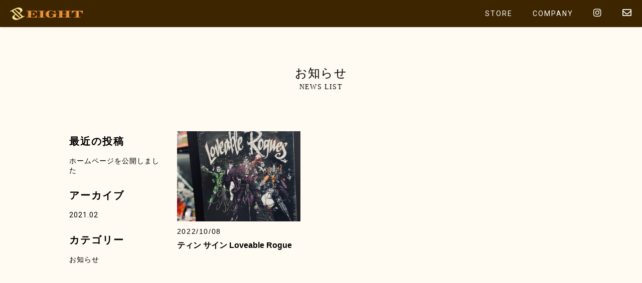

--- FILE ---
content_type: text/html; charset=UTF-8
request_url: https://eight-gr.com/americancat/bat-man/
body_size: 7161
content:
<!DOCTYPE html>
<html lang="ja">
<head>

<meta charset="utf-8">
<meta name="viewport" content="width=device-width, initial-scale=1">
<meta name="format-detection" content="telephone=no" />
<meta name="author" content="ap_web_ktr" />
<meta http-equiv="Content-Type" content="text/html; charset=UTF-8" />
<meta http-equiv="Content-Script-Type" content="text/javascript" />
<meta http-equiv="Content-Style-Type" content="text/css" />
<meta http-equiv="imagetoolbar" content="no" />
<meta name="google-site-verification" content="4pDasIH-wGePLnJTI7FVZKcboUeVdQe8BJHMz3kanGw" />
<!--favicon-->
<link rel="shortcut icon" href="https://eight-gr.com/cms/wp-content/themes/eight/assets/img/favicon.ico">
<link rel="canonical" href="https://eight-gr.com/" />

		<!-- All in One SEO 4.0.18 -->
		<title>BAT MAN - EIGHT | アパレル・雑貨・自動車用品からモバイル関連まで幅広いサービスを提供</title>
		<link rel="canonical" href="https://eight-gr.com/americancat/bat-man/" />

		<!-- Global site tag (gtag.js) - Google Analytics -->
<script async src="https://www.googletagmanager.com/gtag/js?id=G-XBK75KGMR5"></script>
<script>
  window.dataLayer = window.dataLayer || [];
  function gtag(){dataLayer.push(arguments);}
  gtag('js', new Date());

  gtag('config', 'G-XBK75KGMR5');
</script>
		<script type="application/ld+json" class="aioseo-schema">
			{"@context":"https:\/\/schema.org","@graph":[{"@type":"WebSite","@id":"https:\/\/eight-gr.com\/#website","url":"https:\/\/eight-gr.com\/","name":"EIGHT | \u30a2\u30d1\u30ec\u30eb\u30fb\u96d1\u8ca8\u30fb\u81ea\u52d5\u8eca\u7528\u54c1\u304b\u3089\u30e2\u30d0\u30a4\u30eb\u95a2\u9023\u307e\u3067\u5e45\u5e83\u3044\u30b5\u30fc\u30d3\u30b9\u3092\u63d0\u4f9b","description":"\u30b9\u30c8\u30ea\u30fc\u30c8\u7cfb\u30d5\u30a1\u30c3\u30b7\u30e7\u30f3\u30d6\u30e9\u30f3\u30c9\u306a\u3069\u3092\u4e2d\u5fc3\u306b\u3001\u666e\u6bb5\u4f7f\u3044\u3067\u304d\u308b\u30ab\u30c3\u30b3\u3044\u3044\u30a6\u30a8\u30a2\u3084\u30b0\u30c3\u30ba\u304c\u5145\u5b9f\uff01 \u304a\u6c17\u306b\u5165\u308a\u306e\uff11\u7740\u3092\u307e\u3068\u3063\u3066\u304a\u3057\u3083\u308c\u3092\u697d\u3057\u3082\u3046\u3002\u30e1\u30f3\u30ba\u3001\u30ec\u30c7\u30a3\u30fc\u30b9\u3001\u30ad\u30c3\u30ba\u3068\u30e9\u30a4\u30f3\u30ca\u30c3\u30d7\u3082\u8c4a\u5bcc\u3067\u3059\u3002","publisher":{"@id":"https:\/\/eight-gr.com\/#organization"}},{"@type":"Organization","@id":"https:\/\/eight-gr.com\/#organization","name":"EIGHT | \u30a2\u30d1\u30ec\u30eb\u30fb\u96d1\u8ca8\u30fb\u81ea\u52d5\u8eca\u7528\u54c1\u304b\u3089\u30e2\u30d0\u30a4\u30eb\u95a2\u9023\u307e\u3067\u5e45\u5e83\u3044\u30b5\u30fc\u30d3\u30b9\u3092\u63d0\u4f9b","url":"https:\/\/eight-gr.com\/","logo":{"@type":"ImageObject","@id":"https:\/\/eight-gr.com\/#organizationLogo","url":"https:\/\/eight-gr.com\/cms\/wp-content\/uploads\/2021\/02\/logo_01.png","width":"400","height":"69"},"image":{"@id":"https:\/\/eight-gr.com\/#organizationLogo"},"sameAs":["https:\/\/www.instagram.com\/eight0265\/"]},{"@type":"BreadcrumbList","@id":"https:\/\/eight-gr.com\/americancat\/bat-man\/#breadcrumblist","itemListElement":[{"@type":"ListItem","@id":"https:\/\/eight-gr.com\/#listItem","position":"1","item":{"@id":"https:\/\/eight-gr.com\/#item","name":"\u30db\u30fc\u30e0","description":"\u30b9\u30c8\u30ea\u30fc\u30c8\u7cfb\u30d5\u30a1\u30c3\u30b7\u30e7\u30f3\u30d6\u30e9\u30f3\u30c9\u306a\u3069\u3092\u4e2d\u5fc3\u306b\u3001\u666e\u6bb5\u4f7f\u3044\u3067\u304d\u308b\u30ab\u30c3\u30b3\u3044\u3044\u30a6\u30a8\u30a2\u3084\u30b0\u30c3\u30ba\u304c\u5145\u5b9f\uff01 \u304a\u6c17\u306b\u5165\u308a\u306e\uff11\u7740\u3092\u307e\u3068\u3063\u3066\u304a\u3057\u3083\u308c\u3092\u697d\u3057\u3082\u3046\u3002\u30e1\u30f3\u30ba\u3001\u30ec\u30c7\u30a3\u30fc\u30b9\u3001\u30ad\u30c3\u30ba\u3068\u30e9\u30a4\u30f3\u30ca\u30c3\u30d7\u3082\u8c4a\u5bcc\u3067\u3059\u3002","url":"https:\/\/eight-gr.com\/"},"nextItem":"https:\/\/eight-gr.com\/americancat\/bat-man\/#listItem"},{"@type":"ListItem","@id":"https:\/\/eight-gr.com\/americancat\/bat-man\/#listItem","position":"2","item":{"@id":"https:\/\/eight-gr.com\/americancat\/bat-man\/#item","name":"BAT MAN","url":"https:\/\/eight-gr.com\/americancat\/bat-man\/"},"previousItem":"https:\/\/eight-gr.com\/#listItem"}]},{"@type":"CollectionPage","@id":"https:\/\/eight-gr.com\/americancat\/bat-man\/#collectionpage","url":"https:\/\/eight-gr.com\/americancat\/bat-man\/","name":"BAT MAN - EIGHT | \u30a2\u30d1\u30ec\u30eb\u30fb\u96d1\u8ca8\u30fb\u81ea\u52d5\u8eca\u7528\u54c1\u304b\u3089\u30e2\u30d0\u30a4\u30eb\u95a2\u9023\u307e\u3067\u5e45\u5e83\u3044\u30b5\u30fc\u30d3\u30b9\u3092\u63d0\u4f9b","inLanguage":"ja","isPartOf":{"@id":"https:\/\/eight-gr.com\/#website"},"breadcrumb":{"@id":"https:\/\/eight-gr.com\/americancat\/bat-man\/#breadcrumblist"}}]}
		</script>
		<!-- All in One SEO -->

<link rel='dns-prefetch' href='//cdnjs.cloudflare.com' />
<link rel='dns-prefetch' href='//use.fontawesome.com' />
<link rel='dns-prefetch' href='//fonts.googleapis.com' />
		<!-- This site uses the Google Analytics by MonsterInsights plugin v7.16.2 - Using Analytics tracking - https://www.monsterinsights.com/ -->
		<!-- Note: MonsterInsights is not currently configured on this site. The site owner needs to authenticate with Google Analytics in the MonsterInsights settings panel. -->
					<!-- No UA code set -->
				<!-- / Google Analytics by MonsterInsights -->
		<style id='wp-img-auto-sizes-contain-inline-css' type='text/css'>
img:is([sizes=auto i],[sizes^="auto," i]){contain-intrinsic-size:3000px 1500px}
/*# sourceURL=wp-img-auto-sizes-contain-inline-css */
</style>
<style id='wp-emoji-styles-inline-css' type='text/css'>

	img.wp-smiley, img.emoji {
		display: inline !important;
		border: none !important;
		box-shadow: none !important;
		height: 1em !important;
		width: 1em !important;
		margin: 0 0.07em !important;
		vertical-align: -0.1em !important;
		background: none !important;
		padding: 0 !important;
	}
/*# sourceURL=wp-emoji-styles-inline-css */
</style>
<style id='wp-block-library-inline-css' type='text/css'>
:root{--wp-block-synced-color:#7a00df;--wp-block-synced-color--rgb:122,0,223;--wp-bound-block-color:var(--wp-block-synced-color);--wp-editor-canvas-background:#ddd;--wp-admin-theme-color:#007cba;--wp-admin-theme-color--rgb:0,124,186;--wp-admin-theme-color-darker-10:#006ba1;--wp-admin-theme-color-darker-10--rgb:0,107,160.5;--wp-admin-theme-color-darker-20:#005a87;--wp-admin-theme-color-darker-20--rgb:0,90,135;--wp-admin-border-width-focus:2px}@media (min-resolution:192dpi){:root{--wp-admin-border-width-focus:1.5px}}.wp-element-button{cursor:pointer}:root .has-very-light-gray-background-color{background-color:#eee}:root .has-very-dark-gray-background-color{background-color:#313131}:root .has-very-light-gray-color{color:#eee}:root .has-very-dark-gray-color{color:#313131}:root .has-vivid-green-cyan-to-vivid-cyan-blue-gradient-background{background:linear-gradient(135deg,#00d084,#0693e3)}:root .has-purple-crush-gradient-background{background:linear-gradient(135deg,#34e2e4,#4721fb 50%,#ab1dfe)}:root .has-hazy-dawn-gradient-background{background:linear-gradient(135deg,#faaca8,#dad0ec)}:root .has-subdued-olive-gradient-background{background:linear-gradient(135deg,#fafae1,#67a671)}:root .has-atomic-cream-gradient-background{background:linear-gradient(135deg,#fdd79a,#004a59)}:root .has-nightshade-gradient-background{background:linear-gradient(135deg,#330968,#31cdcf)}:root .has-midnight-gradient-background{background:linear-gradient(135deg,#020381,#2874fc)}:root{--wp--preset--font-size--normal:16px;--wp--preset--font-size--huge:42px}.has-regular-font-size{font-size:1em}.has-larger-font-size{font-size:2.625em}.has-normal-font-size{font-size:var(--wp--preset--font-size--normal)}.has-huge-font-size{font-size:var(--wp--preset--font-size--huge)}.has-text-align-center{text-align:center}.has-text-align-left{text-align:left}.has-text-align-right{text-align:right}.has-fit-text{white-space:nowrap!important}#end-resizable-editor-section{display:none}.aligncenter{clear:both}.items-justified-left{justify-content:flex-start}.items-justified-center{justify-content:center}.items-justified-right{justify-content:flex-end}.items-justified-space-between{justify-content:space-between}.screen-reader-text{border:0;clip-path:inset(50%);height:1px;margin:-1px;overflow:hidden;padding:0;position:absolute;width:1px;word-wrap:normal!important}.screen-reader-text:focus{background-color:#ddd;clip-path:none;color:#444;display:block;font-size:1em;height:auto;left:5px;line-height:normal;padding:15px 23px 14px;text-decoration:none;top:5px;width:auto;z-index:100000}html :where(.has-border-color){border-style:solid}html :where([style*=border-top-color]){border-top-style:solid}html :where([style*=border-right-color]){border-right-style:solid}html :where([style*=border-bottom-color]){border-bottom-style:solid}html :where([style*=border-left-color]){border-left-style:solid}html :where([style*=border-width]){border-style:solid}html :where([style*=border-top-width]){border-top-style:solid}html :where([style*=border-right-width]){border-right-style:solid}html :where([style*=border-bottom-width]){border-bottom-style:solid}html :where([style*=border-left-width]){border-left-style:solid}html :where(img[class*=wp-image-]){height:auto;max-width:100%}:where(figure){margin:0 0 1em}html :where(.is-position-sticky){--wp-admin--admin-bar--position-offset:var(--wp-admin--admin-bar--height,0px)}@media screen and (max-width:600px){html :where(.is-position-sticky){--wp-admin--admin-bar--position-offset:0px}}
/*wp_block_styles_on_demand_placeholder:697253be4df43*/
/*# sourceURL=wp-block-library-inline-css */
</style>
<style id='classic-theme-styles-inline-css' type='text/css'>
/*! This file is auto-generated */
.wp-block-button__link{color:#fff;background-color:#32373c;border-radius:9999px;box-shadow:none;text-decoration:none;padding:calc(.667em + 2px) calc(1.333em + 2px);font-size:1.125em}.wp-block-file__button{background:#32373c;color:#fff;text-decoration:none}
/*# sourceURL=/wp-includes/css/classic-themes.min.css */
</style>
<link rel='stylesheet' id='monsterinsights-popular-posts-style-css' href='https://eight-gr.com/cms/wp-content/plugins/google-analytics-for-wordpress/assets/css/frontend.min.css?ver=7.16.2' type='text/css' media='all' />
<link rel='stylesheet' id='style-css' href='https://eight-gr.com/cms/wp-content/themes/eight/style.css?ver=6.9' type='text/css' media='all' />
<link rel='stylesheet' id='reset-css' href='https://eight-gr.com/cms/wp-content/themes/eight/assets/css/reset.css?ver=6.9' type='text/css' media='all' />
<link rel='stylesheet' id='style02-css' href='https://eight-gr.com/cms/wp-content/themes/eight/assets/css/style.css?ver=6.9' type='text/css' media='all' />
<link rel='stylesheet' id='slick-css' href='https://eight-gr.com/cms/wp-content/themes/eight/assets/css/slick.css?ver=6.9' type='text/css' media='all' />
<link rel='stylesheet' id='slick_theme-css' href='https://eight-gr.com/cms/wp-content/themes/eight/assets/css/slick-theme.css?ver=6.9' type='text/css' media='all' />
<link rel='stylesheet' id='fontawesome-css' href='https://use.fontawesome.com/releases/v5.5.0/css/all.css?ver=6.9' type='text/css' media='all' />
<link rel='stylesheet' id='googlefont1-css' href='https://fonts.googleapis.com/css2?family=Roboto&#038;display=swap&#038;ver=6.9' type='text/css' media='all' />
<link rel='stylesheet' id='googlefont2-css' href='https://fonts.googleapis.com/css2?family=Brygada+1918%3Awght%40500%3B700&#038;display=swap&#038;ver=6.9' type='text/css' media='all' />
<link rel='stylesheet' id='lightbox-css' href='https://cdnjs.cloudflare.com/ajax/libs/lightbox2/2.7.1/css/lightbox.css?ver=6.9' type='text/css' media='all' />
<script type="text/javascript" src="https://eight-gr.com/cms/wp-includes/js/jquery/jquery.min.js?ver=3.7.1" id="jquery-core-js"></script>
<script type="text/javascript" src="https://eight-gr.com/cms/wp-includes/js/jquery/jquery-migrate.min.js?ver=3.4.1" id="jquery-migrate-js"></script>
<script type="text/javascript" src="https://eight-gr.com/cms/wp-content/themes/eight/assets/js/script.js?ver=6.9" id="script-js"></script>
<script type="text/javascript" src="https://eight-gr.com/cms/wp-content/themes/eight/assets/js/slick.min.js?ver=6.9" id="slick-js"></script>
<script type="text/javascript" src="https://eight-gr.com/cms/wp-content/themes/eight/assets/js/lazysizes/lazysizes.min.js?ver=6.9" id="lazysizes-js"></script>
<script type="text/javascript" src="https://cdnjs.cloudflare.com/ajax/libs/lightbox2/2.7.1/js/lightbox.min.js?ver=6.9" id="lightbox-js"></script>
<link rel="https://api.w.org/" href="https://eight-gr.com/wp-json/" />	
</head>

	
<!--body+class-->	
<body class="archive tax-americanCat term-bat-man term-53 wp-theme-eight">
<header class="header">
    <nav class="gnav" class="fixed">
    <div class="gnav__logo">
    <h1><a href="https://eight-gr.com/"><img src="https://eight-gr.com/cms/wp-content/themes/eight/assets/img/logo_01.svg" alt="EIGHT"></a></h1>    
    </div>
      <ul class="gnav__list">
        <li class="gnav__list--item en menu__single "><a class="gnav-link">STORE</a>
          <ul class="menu__second-level">
            <li class="en">
            <a href="https://eight-gr.com/select-eight">SELECT&nbsp;SHOP&nbsp;EIGHT</a>
            </li>
			<li class="en">
            <a href="https://eight-gr.com/american-eight">AMERICAN&nbsp;SHOP&nbsp;EIGHT</a>
            </li>	
			<li class="en">
            <a href="https://eight-gr.com/liberty-walk">Liberty&nbsp;Walk</a>
            </li>	
            <li>
            <a href="https://eight-gr.com/jpic-mobile">モバイルステーション</a>
            </li>
            <li>
            <a href="https://eight-gr.com/iphone-support">アイサポ</a>
            </li>
			</ul>          
          </li>          
        <li class="gnav__list--item "><a class="gnav-link en" href="https://eight-gr.com/company">COMPANY</a></li>
		<li class="gnav__list--item en menu__single"><a class="gnav-link"><i class="fab fa-instagram"></i></a>
          <ul class="menu__second-level">
            <li class="en">
            <a class="gnav-link" href="https://www.instagram.com/eight0265/" target="_blank">SELECT</a>
            </li>
			<li class="en">
            <a class="gnav-link" href="https://www.instagram.com/american_shop_eight/" target="_blank">AMERICAN</a>
            </li>
              <li class="en">
            <a class="gnav-link" href="https://www.instagram.com/lbwk_nagano/" target="_blank">LIBERTY</a>
            </li>
			</ul>          
          </li>   
		  
        <li class="gnav__list--item"><a class="gnav-link" href="https://eight-gr.com/contact"><i class="far fa-envelope"></i></a></li>
      </ul>
   </nav>     
</header>

	
	<div class="page_contents">
<div class="inner news">
<div class="sec_head">
<h2 class="sec_head__title">お知らせ<br>
<span>NEWS LIST</span></h2>
</div>

<section class="news__cont1">
<div class="flex">	
<div class="f_item_20">
<div class="innerBox">
<!-- sidebar -->
<aside id="sidebar">
	
		<div class="sidebar__wrap en">
		<h4 class="sidebar__title">最近の投稿</h4>
		<ul>
											<li>
					<a href="https://eight-gr.com/%e3%83%86%e3%82%b9%e3%83%88%e6%8a%95%e7%a8%bf-6/">ホームページを公開しました</a>
									</li>
					</ul>

		</div><div class="sidebar__wrap en"><h4 class="sidebar__title">アーカイブ</h4>
			<ul>
					<li><a href='https://eight-gr.com/2021/02/'>2021.02</a></li>
			</ul>

			</div><div class="sidebar__wrap en"><h4 class="sidebar__title">カテゴリー</h4>
			<ul>
					<li class="cat-item cat-item-6"><a href="https://eight-gr.com/all/">お知らせ</a>
</li>
			</ul>

			</div></aside>
		
</div>
</div>
<div class="f_item_80">
<div class="innerBox">
<div class="flex">
<div class="f_item_33">
<div class="innerBox">
<div class="news__box">	
<div class="news__cont1--img">	
    	<a href="https://eight-gr.com/american/%e3%83%86%e3%82%a3%e3%83%b3-%e3%82%b5%e3%82%a4%e3%83%b3-loveable-rogue/">
    <img src="https://eight-gr.com/cms/wp-content/uploads/2022/10/写真-2022-09-24-12-36-17-600x600.jpg" width="100%">
    	</a>
</div>
<div class="news__cont1--text">	
    <div class="days">2022/10/08</div>
    <h5 class="title"><a href="https://eight-gr.com/american/%e3%83%86%e3%82%a3%e3%83%b3-%e3%82%b5%e3%82%a4%e3%83%b3-loveable-rogue/">ティン サイン Loveable Rogue</a></h5>	
</div>
</div>
</div>	
</div>
</div>
<nav class="pagenavi">
</nav>	
	
	
</div>
</div>
</div>
</section>
</div>
</div>
<footer class="footer">
<div class="inner">
<div class="footer__top">
<div class="footer__logo">
<div class="innerBox">
<img src="https://eight-gr.com/cms/wp-content/themes/eight/assets/img/logo_03.svg" alt="エイトロゴ">
</div>
</div>
<div class="footer__menu">
<ul class="footer__menu--left">
<div class="innerBox">
<li><a href="https://eight-gr.com/">TOP</a></li>
<li><a href="https://eight-gr.com/company">会社案内</a></li> 
<li><a href="https://eight-gr.com/contact">お問い合わせ</a></li> 
<li><a href="https://eight-gr.com/news">トピックス一覧</a></li> 
</div>
</ul>
<ul class="footer__menu--right en">
<div class="innerBox">
<li><a href="https://eight-gr.com/select-eight">SELECT&nbsp;SHOP&nbsp;EIGHT</a></li>
<li><a href="https://eight-gr.com/american-eight">AMERICAN&nbsp;SHOP&nbsp;EIGHT</a></li> 
<li><a href="https://eight-gr.com/liberty-walk">Liberty&nbsp;Walk</a></li> 
<li><a href="https://eight-gr.com/jpic-mobile">Mobile&nbsp;Station</a></li>
<li><a href="https://eight-gr.com/iphone-support">iPhone&nbsp;Support</a></li> 
</div>
</ul>
</div>
<div class="footer__contact en">
<a href="https://eight-gr.com/contact">CONTACT&nbsp;US</a>
</div>
<div class="clear"></div>
</div>
<hr>
<div class="copyright">COPYRIGHT(C)EIGHT&nbsp;INC.&nbsp;ALL RIGHT&nbsp;RESERVED.</div>
</div>
</footer>
</div>
<script type="speculationrules">
{"prefetch":[{"source":"document","where":{"and":[{"href_matches":"/*"},{"not":{"href_matches":["/cms/wp-*.php","/cms/wp-admin/*","/cms/wp-content/uploads/*","/cms/wp-content/*","/cms/wp-content/plugins/*","/cms/wp-content/themes/eight/*","/*\\?(.+)"]}},{"not":{"selector_matches":"a[rel~=\"nofollow\"]"}},{"not":{"selector_matches":".no-prefetch, .no-prefetch a"}}]},"eagerness":"conservative"}]}
</script>
<script type="text/javascript" src="https://eight-gr.com/cms/wp-content/themes/eight/assets/js/ofi.js?ver=6.9" id="ob_cover-js"></script>
<script id="wp-emoji-settings" type="application/json">
{"baseUrl":"https://s.w.org/images/core/emoji/17.0.2/72x72/","ext":".png","svgUrl":"https://s.w.org/images/core/emoji/17.0.2/svg/","svgExt":".svg","source":{"concatemoji":"https://eight-gr.com/cms/wp-includes/js/wp-emoji-release.min.js?ver=6.9"}}
</script>
<script type="module">
/* <![CDATA[ */
/*! This file is auto-generated */
const a=JSON.parse(document.getElementById("wp-emoji-settings").textContent),o=(window._wpemojiSettings=a,"wpEmojiSettingsSupports"),s=["flag","emoji"];function i(e){try{var t={supportTests:e,timestamp:(new Date).valueOf()};sessionStorage.setItem(o,JSON.stringify(t))}catch(e){}}function c(e,t,n){e.clearRect(0,0,e.canvas.width,e.canvas.height),e.fillText(t,0,0);t=new Uint32Array(e.getImageData(0,0,e.canvas.width,e.canvas.height).data);e.clearRect(0,0,e.canvas.width,e.canvas.height),e.fillText(n,0,0);const a=new Uint32Array(e.getImageData(0,0,e.canvas.width,e.canvas.height).data);return t.every((e,t)=>e===a[t])}function p(e,t){e.clearRect(0,0,e.canvas.width,e.canvas.height),e.fillText(t,0,0);var n=e.getImageData(16,16,1,1);for(let e=0;e<n.data.length;e++)if(0!==n.data[e])return!1;return!0}function u(e,t,n,a){switch(t){case"flag":return n(e,"\ud83c\udff3\ufe0f\u200d\u26a7\ufe0f","\ud83c\udff3\ufe0f\u200b\u26a7\ufe0f")?!1:!n(e,"\ud83c\udde8\ud83c\uddf6","\ud83c\udde8\u200b\ud83c\uddf6")&&!n(e,"\ud83c\udff4\udb40\udc67\udb40\udc62\udb40\udc65\udb40\udc6e\udb40\udc67\udb40\udc7f","\ud83c\udff4\u200b\udb40\udc67\u200b\udb40\udc62\u200b\udb40\udc65\u200b\udb40\udc6e\u200b\udb40\udc67\u200b\udb40\udc7f");case"emoji":return!a(e,"\ud83e\u1fac8")}return!1}function f(e,t,n,a){let r;const o=(r="undefined"!=typeof WorkerGlobalScope&&self instanceof WorkerGlobalScope?new OffscreenCanvas(300,150):document.createElement("canvas")).getContext("2d",{willReadFrequently:!0}),s=(o.textBaseline="top",o.font="600 32px Arial",{});return e.forEach(e=>{s[e]=t(o,e,n,a)}),s}function r(e){var t=document.createElement("script");t.src=e,t.defer=!0,document.head.appendChild(t)}a.supports={everything:!0,everythingExceptFlag:!0},new Promise(t=>{let n=function(){try{var e=JSON.parse(sessionStorage.getItem(o));if("object"==typeof e&&"number"==typeof e.timestamp&&(new Date).valueOf()<e.timestamp+604800&&"object"==typeof e.supportTests)return e.supportTests}catch(e){}return null}();if(!n){if("undefined"!=typeof Worker&&"undefined"!=typeof OffscreenCanvas&&"undefined"!=typeof URL&&URL.createObjectURL&&"undefined"!=typeof Blob)try{var e="postMessage("+f.toString()+"("+[JSON.stringify(s),u.toString(),c.toString(),p.toString()].join(",")+"));",a=new Blob([e],{type:"text/javascript"});const r=new Worker(URL.createObjectURL(a),{name:"wpTestEmojiSupports"});return void(r.onmessage=e=>{i(n=e.data),r.terminate(),t(n)})}catch(e){}i(n=f(s,u,c,p))}t(n)}).then(e=>{for(const n in e)a.supports[n]=e[n],a.supports.everything=a.supports.everything&&a.supports[n],"flag"!==n&&(a.supports.everythingExceptFlag=a.supports.everythingExceptFlag&&a.supports[n]);var t;a.supports.everythingExceptFlag=a.supports.everythingExceptFlag&&!a.supports.flag,a.supports.everything||((t=a.source||{}).concatemoji?r(t.concatemoji):t.wpemoji&&t.twemoji&&(r(t.twemoji),r(t.wpemoji)))});
//# sourceURL=https://eight-gr.com/cms/wp-includes/js/wp-emoji-loader.min.js
/* ]]> */
</script>
    
<script>
// OB_COVER Templete //	
objectFitImages();
</script>

<!--slick-->
<script>
jQuery('.slider').slick({
        slidesToShow:1,
        autoplay: true,
        arrows: false,
        autoplayspeed: 5000,
        dots: true,
        speed: 1800,
});
jQuery('.slider_4').slick({
        slidesToShow:4,
        autoplay: true,
        arrows: false,
        autoplayspeed: 5000,
        dots: false,
        speed: 1300,
        responsive: [{
            breakpoint: 600,
            settings: {
                slidesToShow: 1,
				centerMode: true,
				centerPadding: '60px',
            }
        },{
            breakpoint: 800,
            settings: {
                slidesToShow: 3,
            }
        }
		]
});
jQuery('.slider_5').slick({
        autoplay: true,
        autoplaySpeed: 3400,
        arrows: true,
        slidesToShow: 3,
        slidesToScroll: 1,
        centerMode: true,
        centerPadding: '100px',
        responsive: [{
            breakpoint: 600,
            settings: {
                slidesToShow: 1,
                centerPadding: '60px',
            }
            },{
            breakpoint: 800,
            settings: {
                slidesToShow: 2,
            }
        }
		]
  });
</script> 


</body>
</html>

--- FILE ---
content_type: text/css
request_url: https://eight-gr.com/cms/wp-content/themes/eight/style.css?ver=6.9
body_size: 2
content:
/*
Theme Name: eight
Author: adoplanning.Co.,Ltd.katsura.
Author URI: https://eight-gr.com
Version: 1.0.0
*/



--- FILE ---
content_type: text/css
request_url: https://eight-gr.com/cms/wp-content/themes/eight/assets/css/style.css?ver=6.9
body_size: 7002
content:
/* ==========================================================================
Base
========================================================================== */
*,
*:before,
*:after {
  box-sizing: border-box;
}
html { 
    font-size: 62.5%; /* 1 */
	-webkit-text-size-adjust: 62.5%; /* 2 */
    -ms-text-size-adjust: 62.5%; /* 2 */ 
	overflow-x: hidden;
}
html, html a {
    -webkit-font-smoothing: antialiased;
    text-shadow: 1px 1px 1px rgba(0, 0, 0, 0.004);
}

body {
    font-family: 游ゴシック体, "Yu Gothic", YuGothic, "ヒラギノ角ゴシック Pro", "Hiragino Kaku Gothic Pro", メイリオ, Meiryo, Osaka, "ＭＳ Ｐゴシック", "MS PGothic", sans-serif;
    font-size: 16px;
    overflow-x: hidden;
	-webkit-text-size-adjust: 100%;
    letter-spacing: .1em;
    background: rgba(255,250,242,1);
}

a { 
    color: #000;
    -webkit-transition: all 0.5s;
    -moz-transition: all 0.5s;
    -o-transition: all 0.5s;
    transition: all 0.5s;
    text-decoration: none;
}
a:active, a:hover { outline: 0; }
a:hover, a:focus { 
    text-decoration: none;
    opacity: .6;
    transition: .6s;
}

img {
    border: 0; /* 1 */
    -ms-interpolation-mode: bicubic;/* 2 */
    width: 100%;
    object-fit: cover;
    font-family: 'object-fit: cover;';
}
svg:not(:root) { overflow: hidden; }

html .en, body .en {
    font-family: 'Roboto', sans-serif;
    letter-spacing: 2px;
}

ul,li { list-style: none; }

.pc { display: block; }
.sp { display: none; }

.hover-action {
  display: block;
  -webkit-transition: all .3s;
  transition: all .3s;
  -webkit-box-shadow: 0 2px 10px 0 rgba(0, 0, 0, .1);
  box-shadow: 0 2px 10px 0 rgba(0, 0, 0, .1);
}

.hover-action:hover {
  -webkit-transition: all .3s;
  transition: all .3s;
  -webkit-transform: translate(0, -4px);
  transform: translate(0, -4px);
  -webkit-box-shadow: 0 10px 20px 0 rgba(0, 0, 0, .12);
  box-shadow: 0 10px 20px 0 rgba(0, 0, 0, .12);
}

:root {
    --color1: #3d2500;
    --color2: #FFE791;
    --color3: #F29739;
}



/* ==========================================================================
Typography
========================================================================== */
h1 { font-size: 6.4rem; }
h2 { font-size: 3.8rem; }
h3 { font-size: 3.6rem; }
h4 { font-size: 2.0rem; }
h5 { font-size: 1.8rem; }
h6 { font-size: 1.6rem; }
abbr[title] { border-bottom: 1px dotted; }
b, strong { font-weight: bold; }
blockquote { margin: 1em 40px; }
dfn { font-style: italic; }
mark { background: #ff0; color: #000; }
p, pre { 
    line-height: 1.8;
    font-size: 1.6rem;
    margin: .4em 0;
}



/*--------------------------------
Global Navi
---------------------------------*/
.gnav {
  position: fixed;
  top: 0;
  left: 0;
  z-index: 100;
  width: 100%;
  background-color: var(--color1);
  -webkit-box-shadow: 0 3px 3px -3px rgba(0, 0, 0, .2);
  -moz-box-shadow: 0 3px 3px -3px rgba(0, 0, 0, .2);
  box-shadow: 0 3px 3px -3px rgba(0, 0, 0, .2);
}
.gnav__logo {
    float: left;
    padding: 15px 20px 0;
}
.gnav__logo h1 {
    font-size: inherit;
}
.gnav__logo h1 img {
    width: auto;
    height: 25px;
}
.gnav__list {
    display: flex;
    flex-wrap: wrap;
    justify-content: flex-end;
}
.gnav__list--item {
  font-size: 1.4rem;
  padding: 0 20px;
  letter-spacing: .05em;
}
.gnav__list--item i {
  font-size: 1.8rem;
}
.gnav__list li.gnav__list--item:nth-child(3) .gnav-link,
.gnav__list li.gnav__list--item:nth-child(4) .gnav-link {
    padding-top: 16px;
}
.gnav-link {
  position: relative;
  display: inline-block;
  padding: 20px 0;
  -webkit-transition: .3s;
  transition: .3s;
  color: #fff;
}

/* iOS対策 */
.ios .gnav-link:after,
.ios .gnav-link:hover:after {
  display: none;
}

.gnav__list > li.menu__single {
    position: relative;
}
.gnav__list ul.menu__second-level {
    text-align: left;
    padding-right: initial;
}
.gnav__list .menu__second-level li {
    padding: 10px 10px 10px;
}
li.menu__single ul.menu__second-level {
    position: absolute;
    background: rgba(41,25,0,.8);
    -webkit-transition: all .2s ease;
    transition: all .2s ease;
    padding: 10px 10px 15px;
}
li.menu__single ul.menu__second-level a {
    color: #fff;
    font-size: 1.2rem;
    border-bottom: 1px solid;
    padding-bottom: 3px;
}
ul.menu__second-level {
    visibility: hidden;
    opacity: 0;
    z-index: 1;
}
li.menu__single:hover ul.menu__second-level {
		top: 54px;
		visibility: visible;
		opacity: 1;
	    left: -50%;
}
header {
	height: 54px;
}





/* 
==========================================================================
Global Styles
========================================================================== */
.inner {
    padding: 0 10%;
}
section {
    padding: 140px 0;
}
.flex {
	display: flex;
    display: -webkit-box;
    display: -moz-box;
    display: -webkit-flexbox;
    display: -moz-flexbox;
    display: -ms-flexbox;
    display: -webkit-flex;
    display: -moz-flex;
	flex-direction: row;
    -webkit-box-orient: horizontal;
    -webkit-box-direction: normal;
    -ms-flex-direction: row;
    flex-wrap: wrap;
    -ms-flex-wrap: wrap;
    justify-content: flex-start;
    -ms-flex-pack: distribute;
    align-items: flex-start;
    -webkit-box-align: start;
    -ms-flex-align: start;
}
.f_item_20 { width: 20%; }
.f_item_25 { width: 25%; }
.f_item_30 { width: 30%; }
.f_item_33 { width: 33.3333333334%; }
.f_item_40 { width: 40%; }
.f_item_50 { width: 50%; }
.f_item_60 { width: 60%; }
.f_item_70 { width: 70%; }
.f_item_80 { width: 80%; }
.innerBox { margin: 10px; }
.clear { clear: both }
.sec_head {
  margin-bottom: 40px;
  text-align: center;
}
.sec_head__title {
    font-size: 2.4rem;
    font-weight: normal;
    margin-bottom: 15px;
    letter-spacing: .05em;
}
.sec_head__title span {
    font-family: 'Noto Serif JP', serif;
    font-size: 1.4rem;
}
.pc { display: block; }
.sp { display: none; }

.btn__more {
    font-family: 'Roboto', sans-serif;
    font-weight: 600;
    padding-bottom: 5px;
    border-bottom: 2px solid;
    display: inline-block;
    letter-spacing: 1px;
}
.sec_head h3 {
    font-family: 'Brygada 1918', serif;
    font-weight: 500;
}
.sec_head p {
    margin-top: 20px;
    font-feature-settings: "palt";
}
.imgWrap {
    overflow: hidden;
}
.imgEff {
    position: relative;
    transition-duration: 0.6s;
}
.imgEff:before {
    content: "";
    position: absolute;
    background: radial-gradient(rgba(0, 0, 0, 0.2), rgba(0, 0, 0, 0.8));
    transition-duration: 0.3s;
    opacity: 0;
}
.imgWrap img {
    display: block;
    transition-duration: 0.6s;
}
.imgWrap img:hover {
	transform: scale(1.1);	/*画像の拡大率*/
	transition-duration: 0.3s;	/*変化に掛かる時間*/
}


/* ==========================================================================
    *Hero
========================================================================== */
.slick-dots li button:before {
    font-size: 60px!important;
}
.hero {
    background: #000;
}
.hero img {
    opacity: .5;
}
.hero__cont1,
.hero__cont1 img {
    height: 60vh;
}
.hero__cont2,
.hero__cont3,
.hero__cont2 img,
.hero__cont3 img{
    height: 40vh;
}
.hero__cont1,
.hero__cont2,
.hero__cont3 {
    position: relative;
}
.hero__cont1--title,
.hero__cont2--title,
.hero__cont3--title {
    position: absolute;
    top: 50%;
    transform: translateY(-50%);
    left: 0;
    right: 0;
    margin: auto;
    color: #fff;
    text-align: center;
}
.hero__cont1--title h2,
.hero__cont2--title h2,
.hero__cont3--title h2 {
    font-family: 'Brygada 1918', serif;
    font-weight: 600;
    line-height: 1.2;
    margin: 10px auto;
}
.hero__cont1--title h2 span,
.hero__cont2--title h2 span,
.hero__cont3--title h2 span {
    font-family: sans-serif;
    font-size: 1.6rem;
    font-feature-settings: "palt";
}
.hero__cont1--title h5 a,
.hero__cont2--title h5 a,
.hero__cont3--title h5 a {
    color: #fff;
    font-size: 1.6rem;
    letter-spacing: 1px;
}
.hero .slick-dotted.slick-slider {
    margin-bottom: 0;
}
.hero__cont3--title h2 img {
	height: 40px;
    width: auto;
    opacity: 1;
}




/* ==========================================================================
Sec01 *Index
========================================================================== */
.index {
    position: relative;
}
.index .logo_02_top {
    position: absolute;
    top: -2%;
    right: -2%;
    width: 60%;
    opacity: .03;
    z-index: -1;
}
.index .logo_02_under {
    position: absolute;
    bottom: -2%;
    left: -2%;
    width: 60%;
    opacity: .03;
    z-index: -1;
}
.index .sec_head h3 {
    text-align: left;
}
.index .sec_head h3 span {
    font-family: initial;
    font-size: 1.4rem;
    padding-left: 10px;
}
.index p {
    text-align: justify;
}




/* ==========================================================================
Sec02 *Service
========================================================================== */
.service {
    background: url(../img/background_01.jpg);
}
.service .sec_head {
    color: #fff;
}
.service__cont1 h4 {
    display: flex;
    display:-webkit-box;
  	display:-ms-flexbox;
    position: absolute;
    bottom: 0;
    right: 0;
    width: 80%;
    background: rgba(255,255,255,.9);
    padding: 10px 20px;
    border-radius: 2px;
    height: 60px;
}
.service__cont1 h4 img {
    width: auto;
    max-width: 100%;
    max-height: 40px;
    margin: auto;
    object-fit: inherit;
}
ul.service__cont1 li {
    position: relative;
    margin: 0 14px;
    height: 310px;
}
.service__cont1--pct {
    height: 266px;
}
.slick-prev {
    left: 1%!important;
    z-index: 200!important;
}
.slick-next {
	right: 3%!important;
	z-index: 200!important;
}
.slick-prev:before {
    content: '◀︎'!important;
    background: #3d2500;
	color: #fff;
    padding: 10px;
    border-radius: 20px;
}
.slick-next:before {
    content: '▶︎'!important;
    background: #3d2500;
    padding: 10px;
    border-radius: 20px;
}


/* ==========================================================================
Sec03 *Store
========================================================================== */
.store {
    background: url(../img/background_03.jpg);
}
.store__cont2 {
    display: table-cell;
    height: 360px;
    vertical-align: middle;
}
.store__cont2--info dl dt,
.store__cont2--info dl dd {
    float: left;
    padding: 5px 0;
}
.store__cont2--info dl dt {
    width: 30%;
    padding-right: 5%;
}
.store__cont2--info dl dd {
    width: 65%;
}
.store__cont2--tel {
    margin: 20px auto;
}
.store__cont2--tel p {
    font-size: 2.4rem;
    font-weight: 600;
    line-height: 1.4;
}
.store__cont2--tel p span {
    font-size: 1.2rem;
}
.store__cont2--tel p:first-child span {
    letter-spacing: 1px;
}




/* ==========================================================================
Sec04 *Whatnew
========================================================================== */
.whatnew {
    background: url(../img/background_02.jpg);
}
.whatnew__cont1 ul li {
    margin: 0 6px;
    border-right: 2px solid #aaa;
    border-bottom: 2px solid #aaa;
}
.whatnew__cont1 .box_top {
    border-radius: 4px 4px 0 0 ;
}
.whatnew__cont1 .box_top img {
    width: 100%;
    height: 120px;
}
.whatnew__cont1 .box_under {
    position: relative;
    width: 100%;
    height: 150px;
    background: #fff;
    padding: 20px;
}
.whatnew__cont1 .box_under h6 {
    font-size: 1.4rem;
    letter-spacing: 0;
    display: -webkit-box;
    overflow: hidden;
    -webkit-line-clamp: 2;
    -webkit-box-orient: vertical;
    line-height: 1.4;
}
.whatnew__cont1 .box_under .whatnew__cat {
    font-size: 1.2rem;
    font-weight: 600;
    letter-spacing: 1px;
    padding-bottom: 10px;
	font-feature-settings: "palt";
}
.whatnew__cont1 .box_under .btn__more {
    font-size: 1.2rem;
    font-weight: 600;
    letter-spacing: 1px;
    position: absolute;
    bottom: 20px;
    left: 20px;
    border-bottom: none;
}
.whatnew__cont2 {
    text-align: center;
    margin: 60px auto 0;
}






/* ==========================================================================
Footer
========================================================================== */
.footer {
    background: var(--color1);
    padding: 100px 0 40px;
}
.footer .inner {
    padding: 0 6%;
}
.footer a {
    color: #fff;
}
.footer__top {
    position: relative;
}
.footer__logo {
    width: 20%;
    float: left;
}
.footer__menu--left {
    width: 18%;
    float: left;
    font-size: 1.4rem;
    line-height: 1.8;
    padding-left: 10px;
}
.footer__menu--right {
    width: 30%;
    float: left;
    font-size: 1.2rem;
    line-height: 1.8;
    letter-spacing: 1px!important;
}
.footer__contact a {
    position: absolute;
    bottom: 10px;
    right: 0;
    background: var(--color2);
    padding: 14px 60px;
    color: var(--color1);
    font-weight: 600;
    letter-spacing: 1px!important;
}

.copyright {
    margin: 40px auto 0;
    padding-bottom: 5px;
    font-size: 1.2rem;
    color: #B5B5B5;
}



/* ==========================================================================
Page *Common
========================================================================== */
.page__head {
	position: relative;
}
.page__head .page__head--title {
	position: absolute;
	top: 50%;
	transform: translateY(-50%);
	width: 25%;
	left: 0;
	right: 0;
	margin: auto;
}
.page__head--image {
	background: rgba(0,0,0,1);
}
.page__slider {
	opacity: .6;
}



/* ==========================================================================
Page *Select
========================================================================== */
.about p,.brand p {
	text-align: justify;
}
.about .sec_head h3 {
    text-align: left;
}

.sec_head h3 span {
    font-family: initial;
    font-size: 1.4rem;
    padding-left: 10px;
}
.about__image {
	position: relative;
	height: 440px;
}
.about__index {
    height: 440px;
    vertical-align: middle;
    display: table-cell;
}
.about__image1,
.about__image2 {
	position: absolute;
    width: 240px;
    height: 260px;
}
.about__image1 {
	top: 0;
	left: 0;
}
.about__image2 {
	bottom: 0;
	right: 10%;
}

section.brand {
	padding-top: 0;
}
.brand .sec_head {
	text-align: left;
}
.brand .sec_head h3 span {
    padding-left: 0;
}
.brand__index {
	padding-right: 40px;
}
.brand  h4 {
    font-family: 'Brygada 1918', serif;
    font-weight: 500;
    border-bottom: 1px solid;
    padding-bottom: 5px;
    margin-bottom: 10px;
}
.brand__list {
	margin: 0 auto 40px;
	padding-top: 40px;
}
.brand__list ul li {
	display: inline-block;
	background: var(--color1);
	color: #fff;
	padding: 5px 10px;
    margin: 3px auto;
}

.newitem {
    background: url(../img/background_01.jpg);
}
.service .sec_head,
.newitem .sec_head {
    color: #fff;
	margin-bottom: 80px;
}
ul.newitem__slide li {
    position: relative;
    margin: 0 20px;
    height: 420px;
}
.american-eight ul.newitem__slide li,
.liberty-walk ul.newitem__slide li {
    height: 380px;
}
.select ul.newitem__slide li,
.american ul.newitem__slide li,
.liberty ul.newitem__slide li {
    margin: 0;
	height: auto;
}
ul.newitem__slide li img {
    height: 300px;
}
.select ul.newitem__slide li img,
.american ul.newitem__slide li img,
.liberty ul.newitem__slide li img {
    height: 260px;
}
.newitem__btn {
	text-align: center;
	color: #fff;
	margin: 80px auto 0;
}
.newitem__btn .btn__more a {
	color: #fff;
}
.selectsingle .newitem__btn,
.americansingle .newitem__btn,
.libertysingle .newitem__btn {
	margin: 20px auto 0;
}
.selectsingle .newitem__btn .btn__more,
.americansingle .newitem__btn .btn__more,
.libertysingle .newitem__btn .btn__more {
    border-bottom: 2px solid #888;
}
.selectsingle .newitem__btn .btn__more a,
.americansingle .newitem__btn .btn__more a,
.libertysingle .newitem__btn .btn__more a {
	color: #888;
	font-size: 1.2rem;
}
ul.newitem__slide li .color ul li {
    height: inherit;
	margin: 0;
	font-size: 1.2rem;
	font-weight: 600;
	letter-spacing: 0;
	line-height: 1.2;
}
.select ul.newitem__slide li .color ul li,
.american ul.newitem__slide li .color ul li,
.liberty ul.newitem__slide li .color ul li {
    display: inline-block;
	float: left;
	color: #888;
	padding-bottom: 5px;
	margin-right: 5px;
}
.selectsingle .itemlist .newitem__slide .color ul li {
    display: inline-block;
    float: left;
    color: #888;
	font-size: 1.4rem;
	font-weight: 600;
    padding: 0 6px;
	border-left: 1px solid;
	letter-spacing: 0;
}
.selectsingle .itemlist .newitem__slide .color ul li:first-child {
	border-left: none;
	padding-left: 0;
}
.selectsingle .itemlist .newitem__slide .color ul li i {
	font-size: 1.2rem;
}
.select ul.newitem__slide li .innerBox,
.american ul.newitem__slide li .innerBox,
.liberty ul.newitem__slide li .innerBox {
    margin: 30px 10px;
}
ul.newitem__slide li .color ul li i {
	font-size: 1.0rem;
}
.select ul.newitem__slide li .price,
.american ul.newitem__slide li .price,
.liberty ul.newitem__slide li .price {
    letter-spacing: 1px;
	font-weight: 600;
	margin-top: 10px;
}
.selectsingle .itemlist .newitem__slide .price,
.americansingle .itemlist .newitem__slide .price,
.libertysingle .itemlist .newitem__slide .price {
    font-size: 2.0rem;
    font-weight: 600;
	padding-top: 40px;
	padding-bottom: 40px;
}
.americansingle .itemlist .newitem__slide .price,
.libertysingle .itemlist .newitem__slide .price {
	padding-top: 0;
}
.select ul.newitem__slide li .price span,
.american ul.newitem__slide li .price span,
.liberty ul.newitem__slide li .price span {
    font-size: 1.0rem;
}
.selectsingle .itemlist .newitem__slide .price span,
.americansingle .itemlist .newitem__slide .price span,
.libertysingle .itemlist .newitem__slide .price span {
    font-size: 1.4rem;
}
.newitem__slide--text {
	position: absolute;
	bottom: 0;
	right: 0;
    width: 90%;
    background: rgba(255,255,255,.9);
    padding: 25px 30px 20px;
}
.selectsingle .itemlist .newitem__slide--text,
.americansingle .itemlist .newitem__slide--text,
.libertysingle .itemlist .newitem__slide--text {
	position: inherit;
    width: 100%;
	padding-top: 20px;
	background: inherit;
}
.select .newitem__slide--text,
.american .newitem__slide--text,
.liberty .newitem__slide--text {
    position: inherit;
    width: 100%;
    padding: 20px 0;
	background: inherit;
}
.newitem__slide--text .category {
    font-size: 1.2rem;
    font-weight: 600;
    letter-spacing: 1px;
    padding-bottom: 2px;
}
.selectsingle .itemlist .newitem__slide--text .category,
.americansingle .itemlist .newitem__slide--text .category,
.libertysingle .itemlist .newitem__slide--text .category {
    font-size: 1.6rem;
    padding-bottom: 5px;
}
.newitem__slide--text h6 {
    font-size: 1.8rem;
    letter-spacing: 0;
    display: -webkit-box;
    overflow: hidden;
    -webkit-line-clamp: 2;
    -webkit-box-orient: vertical;
    line-height: 1.4;
	padding-bottom: 2px;
}
.selectsingle .itemlist .newitem__slide--text h6,
.americansingle .itemlist .newitem__slide--text h6,
.libertysingle .itemlist .newitem__slide--text h6 {
    font-size: 3.2rem;
    -webkit-box-orient: inherit;
    padding-bottom: 20px;
}

.newitem__slide--text .brand {
    font-size: 1.2rem;
	font-weight: 600;
	color: #888;
	letter-spacing: 1px;
	padding-bottom: 10px;
}
.selectsingle .itemlist .newitem__slide--text .brand {
    font-size: 1.6rem;
	padding-bottom: 10px;
}
.newitem__slide--text .brand {
	padding-top: 5px;
	padding-bottom: 5px;
}
.selectsingle .itemlist .newitem__slide .text p,
.americansingle .itemlist .newitem__slide .text p,
.libertysingle .itemlist .newitem__slide .text p {
    letter-spacing: 1px;
	text-align: justify;
}
.newitem__slide .contents {
	position: relative;
}
.american-eight .newitem__slide .contents,
.liberty-walk .newitem__slide .contents {
    padding-bottom: 25px;
}
.newitem__slide--btn {
	position: absolute;
	bottom: 0;
	right: 0;
}
.newitem__slide--btn .btn__more {
    font-size: 1.0rem;
    border-bottom: none;
}
ul.sec_menu {
	display: flex;
	justify-content: center;
	margin: 80px auto 20px;
}
ul.sec_menu li {
	display: inline-block;
    float: left;
	border-left: 1px solid;
	padding: 0 20px;
	font-weight: 600;
}
ul.sec_menu li:first-child {
	border-left: none;
}
.itemlist .newitem__slide.flex {
	justify-content: flex-start;
}
.selectsingle .itemlist .newitem__slide.flex,
.americansingle .itemlist .newitem__slide.flex,
.libertysingle .itemlist .newitem__slide.flex {
	margin: 40px auto;
}
/*
.selectsingle .itemlist .inner {
    padding: 0 20%;
}
*/
.selectsingle .itemlist .flex .innerBox,
.americansingle .itemlist .flex .innerBox,
.libertysingle .itemlist .flex .innerBox {
	margin: 20px;
}
.selectsingle .newitem .sec_head,
.americansingle .newitem .sec_head,
.libertysingle .newitem .sec_head {
	margin-bottom: 60px;
}
.selectsingle .itemlist .inner,
.americansingle .itemlist .inner,
.libertysingle .itemlist .inner {
    max-width: 1280px;
    margin: auto;
}
.pagenavi {
	text-align: center;
	margin-top: 40px;
}
.single__cont--image img {
	height: 80px;
}
.selectsingle .itemlist .single__cont--image .innerBox,
.americansingle .itemlist .single__cont--image .innerBox,
.libertysingle .itemlist .single__cont--image .innerBox {
	margin: 5px;
}
.selectsingle .itemlist .single__cont--image .f_item_20:first-child .innerBox,
.americansingle .itemlist .single__cont--image .f_item_20:first-child .innerBox,
.libertysingle .itemlist .single__cont--image .f_item_20:first-child .innerBox {
	margin-left: 0;
}
.selectsingle .itemlist .single__cont--image .f_item_20:last-child .innerBox,
.americansingle .itemlist .single__cont--image .f_item_20:last-child .innerBox,
.libertysingle .itemlist .single__cont--image .f_item_20:last-child .innerBox {
	margin-right: 0;
}
.single__cont--eye img {
	height: 400px;
}
.brand__liberty {
	padding-top: 20px;
}




/* ==========================================================================
Page *Single
========================================================================== */
.single__eye {
	margin-bottom: 40px;
}
.single__text .days {
	padding-bottom: 10px;
}
.single__text .days i {
	padding-right: 5px;
}
.single__text h3 {
	font-size: 2.8rem;
}
.single__contents {
	margin: 30px auto;
}
.side_bar .back {
	padding-bottom: 20px;
}
.sidebar__wrap {
	margin: 30px auto;
}
.sidebar__title {
	padding-bottom: 10px;
}
.sidebar__wrap ul li {
	line-height: 1.4;
	margin: 10px auto;
	font-size: 1.4rem;
	letter-spacing: 1px;
}
.single__eye img {
    height: 480px;
}


/* ==========================================================================
Page *Iphone support
========================================================================== */
body.page-id-133,
body.page-id-138 {
	background: #fff;
}
.iphone-support .page__head--title {
	background: #000;
    padding: 40px;
    width: 30%;
}
.iphone-support .about__index {
	padding: 0;
	height: auto;
	text-align: center;
}
.iphone-support .about .sec_head h3 {
    text-align: center;
}
.iphone-support .about p {
    text-align: center;
}
.iphone-support .service {
	background: url(../img/background_02.jpg);
    background-size: cover;
	background-repeat: no-repeat;
}
.iphone-support .service .sec_head {
	color: inherit;
}
.iphone-support .service__list--text {
	padding-left: 40px;
}
.iphone-support .service__list--text img {
	height: 80px;
    width: auto;
	float: left;
	padding-right: 15px;
}
.iphone-support .service__list--text h4 {
    line-height: 1.0;
    padding-top: 10px;
	font-size: 2.8rem;
}
.iphone-support .service__list--text h4 span {
	font-size: 2.0rem;
}
.iphone-support .service__link {
	text-align: center;
	margin: 40px auto;
}
.iphone-support .service__link a {
	font-size: 2.2rem;
	font-weight: 600;
}
.iphone-support .service__link--in {
	width: 100%;
	background: #fff;
	padding: 40px 0;
    box-shadow: 0.5px 0.5px 2px;
}
.iphone-support .service__link--in:hover {
	opacity: .6;
	transition: .6s;
}
.service__price table {
	width: 100%;
	margin: 20px auto;
	background: rgba(255,255,255,.8);
}
.service__price table td {
	font-size: 2.4rem;
	padding: 12px 20px;
    border: 2px solid;
    font-weight: 600;
}
.service__price table td span {
	font-size: 1.6rem;
}
.iphone-support .service__list {
	padding: 40px 0;
}
.iphone-support .service__price {
	padding: 20px 0;
}
.iphone-support .service__price .service__price--text h3 {
    margin: 10px auto 0;
}
.iphone-support .service__price h3 {
	font-size: 2.8rem;
}
.iphone-support .service__price h3 span.red {
	color: #00A0CA;
}
.iphone-support .service__price h3 span.attention {
	font-size: 2.0rem;
}
.lh16 {
	line-height: 1.6;
}



/* ==========================================================================
Page *Jpic-mobile
========================================================================== */
.jpic-mobile #iphone02 {
	text-align: center;
}
.jpic-mobile #iphone02 img {
    width: 60%;
}
.jpic-mobile .about__index {
    padding: 0;
    height: auto;
    text-align: center;
}
.jpic-mobile .about .sec_head h3 {
    text-align: center;
}
.jpic-mobile .about p {
    text-align: center;
}
.jpic-mobile .service a {
    color: #fff;
    line-height: 1.6;
    font-weight: 600;
}



/* ==========================================================================
Page *News
========================================================================== */
.news__cont1--text .days {
	font-size: 1.4rem;
	margin: 10px auto;
}
.news__cont1--text h5.title {
	font-size: 1.6rem;
	line-height: 1.4;
	letter-spacing: 0;
}
.news__cont1--img img {
	height: 180px;
}
section.news__cont1 {
	padding: 40px 0 120px;
}
.news .sec_head,
.archive .sec_head {
	margin-top: 80px;
	margin-bottom: 20px;
}
.news__cont1--text h5 a:hover {
	opacity: .6;
	transition: .6s;
}
.post-type-archive-post,
.single-post {
    background: rgba(255,250,242,1);
}





/* ==========================================================================
Page *Company
========================================================================== */
.company .about .sec_head h3 {
    text-align: center;
}
.company .about p {
    text-align: center;
}
.company .service {
    background: url(../img/background_02.jpg);
    background-size: cover;
    background-repeat: no-repeat;
}
.company .service .sec_head {
    color: inherit;
}
.company .page__head .page__head--title {
	width: 20%;
    text-align: center;
    color: #fff;
}
#company03 dl {
	width: 60%;
	margin: 60px auto;
}
#company03 dl dt {
	width: 30%;
	float: left;
	font-size: 1.6rem;
	padding: 10px;
	letter-spacing: 1px;
    line-height: 1.4;
}
#company03 dl dd {
    width: 70%;
    float: left;
    font-size: 1.6rem;
    padding: 10px;
    line-height: 1.4;
    letter-spacing: 1px;
}



/* ==========================================================================
Page *Contact
========================================================================== */
.contact form dt {
    margin: 6px auto;
}
.contact form dd {
    padding-bottom: 10px;
}

.contact form dd input,
.contact form dd textarea {
	width: 40%;
    padding: 10px;
    border: 1px solid #aaa;
    border-radius: 2px;
}
.btn_page input {
    padding: 10px;
    margin: 20px auto;
}
.contact .about__index {
    height: auto;
    padding: 80px 0;
}








/* ==========================================================================
Responsive
========================================================================== */
@media screen and (max-width: 768px) { 
    h2 { font-size: 2.6rem;}
    h3 { font-size: 3.2rem;}
    p { font-size: 1.4rem;}
    .gnav__list--item {
        padding: 0 10px;
    }
    .inner {
        padding: 0 6%;
    }
    .hero__cont1--title h2 span, .hero__cont2--title h2 span, .hero__cont3--title h2 span {
        font-size: 1.2rem;
    }
    .gnav-link {
        font-size: 1.2rem;
    }
    .hero__cont1--title h5 a, .hero__cont2--title h5 a, .hero__cont3--title h5 a {
        font-size: 1.4rem;
    }
	.hero__cont3--title h2 img {
		height: 30px;
	}
    .footer__top {
        padding-bottom: 90px;
    }
    .footer__logo {
        width: 25%;
    }
    .footer__menu--left {
        width: 28%;
        padding-left: 20px;
    }
    .footer__menu--right {
        width: 30%;
    }
    .footer__contact a {
        bottom: 14px;
        right: 0;
        left: 0;
        text-align: center;
        padding: 18px 60px;
    }
    .copyright {
        margin: 20px auto 0;
    }
	section {
 	   padding: 100px 0;
	}
	.about__image {
		height: 360px;
	}
	.about__image1, .about__image2 {
		width: 180px;
		height: 200px;
	}
	.about__index {
		height: 360px;
	}
	.sec_head {
		margin-bottom: 30px;
	}
	.brand__list ul li {
		font-size: 1.4rem;
	}
	.select ul.newitem__slide li.f_item_25,
	.american ul.newitem__slide li.f_item_25,
	.liberty ul.newitem__slide li.f_item_25 {
		width: 33.33333333%;
	}
	.selectsingle .itemlist .newitem__slide--text,
	.americansingle .itemlist .newitem__slide--text,
	.libertysingle .itemlist .newitem__slide--text {
		padding: 0;
	}
	.iphone-support .service__list--text {
		padding-left: 0;
	}
	.iphone-support .service__list--text h4 {
		font-size: 2.2rem;
	    letter-spacing: 1px;
	}
	.iphone-support .service__list--text h4 span {
		font-size: 1.8rem;
	}
	.iphone-support .service__list--text img {
		height: 60px;
		padding-right: 10px;
	}
	.service__price h3 {
		font-size: 2.6rem;
		font-feature-settings: "palt";
	}
	.service__price table td {
		font-size: 2.0rem;
		padding: 12px 12px;
	}
	.service__price table td span {
		font-size: 1.2rem;
	}
	.iphone-support .service__price h3 span.attention {
		font-size: 1.6rem;
	}
	.iphone-support .service__price .service__price--text h3 {
		margin: 0 auto;
	}
	.single__cont--image img {
		height: 60px;
	}
	.page__head .page__head--title {
		width: 30%;
	}
	.contact form dd input,
	.contact form dd textarea {
		width: 50%;
	}
	.contact .about__index {
		padding: 40px 0 60px;
	}
	.service .sec_head, .newitem .sec_head {
		margin-bottom: 50px;
	}
	#company03 dl {
		width: 100%;
	}
}

@media screen and (max-width: 520px) {
    .pc { display: none; }
    .sp { display: block; }
    h2 { font-size: 2.2rem; }
    h3 { font-size: 2.8rem; }
    section {
        padding: 70px 0;
    }
    .inner {
        padding: 0 6%;
    }
    .sec_head {
        margin-bottom: 30px;
    }
    .sec_head__title {
        font-size: 2.0rem;
        margin-bottom: 0;
    }
    .gnav__logo {
        padding: 15px 15px 0;
    }
    .gnav__logo h1 img {
        height: 20px;
    }
    .gnav__list--item {
        padding: 0 8px;
    }
    .hero .f_item_60 {
        width: 100%;
    }
    .hero .f_item_40 {
        width: 100%;
    }
    .hero__cont1, .hero__cont1 img {
        height: 50vh;
    }
    .hero__cont2, .hero__cont3, .hero__cont2 img, .hero__cont3 img {
        height: 25vh;
    }
    .hero__cont1--title h2 span, .hero__cont2--title h2 span, .hero__cont3--title h2 span {
        font-size: 1.0rem;
    }
    .hero__cont1--title h5 a, .hero__cont2--title h5 a, .hero__cont3--title h5 a {
        font-size: 1.2rem;
    }
    .copyright {
        line-height: 1.4;
    }
    .footer {
        padding: 20px 0 0;
    }
    .index .f_item_60,
    .index .f_item_40 {
        width: 100%;
    }
    .index .sec_head h3 span {
        font-size: 1.2rem;
    }
    .index .logo_02_top {
        top: 0%;
        width: 70%;
    }
    .index .logo_02_under {
        bottom: 0;
        width: 70%;
    }
    .index__cont2 {
        text-align: center;
        margin: 20px auto 0;
    }
    .index__cont2 img {
        width: 80%;
    }
    .store .f_item_50 {
        width: 100%;
    }
    .store__cont1 iframe {
        height: 260px;
    }
    .store__cont2 {
        height: inherit;
    }
    .store__cont2--tel {
        margin: 20px auto 0;
    }
    .footer__menu {
        display: none;
    }
    .footer__logo {
        width: 30%;
    }
    .footer__top {
        padding-bottom: 80px;
    }
    .copyright {
        font-size: 1.0rem;
		text-align: center;
    }
	.page__slider {
		height: 320px;
	}
	.page__head .page__head--title {
		width: 50%;
	}
	.select-eight .f_item_50,
	.select-eight .f_item_30,
	.select-eight .f_item_70,
	.american-eight .f_item_50,
	.american-eight .f_item_30,
	.american-eight .f_item_70,
	.liberty-walk .f_item_50,
	.liberty-walk .f_item_30,
	.liberty-walk .f_item_70 {
		width: 100%;
	}
	.about__image1, .about__image2 {
		width: 240px;
		height: 160px;
	}
	.about__image {
		height: 300px;
	}
	.about__image2 {
		right: 0;
	}
	.about__index {
		height: inherit;
		padding-top: 40px;
	}
	.brand__index {
		padding-right: 0;
	}
	.about__index .sec_head h3,
	.brand__index .sec_head h3 {
		text-align: center;
	}
	.brand__list {
		margin: 30px auto;
	    padding-top: 0;
	}
	ul.newitem__slide li img {
		height: 250px;
	}
	ul.newitem__slide li {
		margin: 0 10px;
		height: 380px;
	}
	.american-eight ul.newitem__slide li,
	.liberty-walk ul.newitem__slide li {
		 height: 320px; 
	}
	.newitem__slide--text {
		padding: 20px;
	}
	.newitem__slide {
		padding-top: 20px;
	}
	.newitem__btn {
		margin: 50px auto 0;
	}
	.whatnew .inner {
		padding: 0;
	}
	.select ul.newitem__slide li.f_item_25,
	.american ul.newitem__slide li.f_item_25,
	.liberty ul.newitem__slide li.f_item_25 {
		width: 50%;
	}
	.select ul.newitem__slide li img,
	.american ul.newitem__slide li img,
	.liberty ul.newitem__slide li img {
		height: 180px;
	}
	.newitem__slide--text h6 {
		font-size: 1.6rem;
	}
	.select ul.newitem__slide li .innerBox,
	.american ul.newitem__slide li .innerBox,
	.liberty ul.newitem__slide li .innerBox {
		margin: 10px 5px;
	}
	.itemlist .newitem__slide .f_item_50 {
		width: 100%;
	}
	.selectsingle .itemlist .flex .innerBox,
	.americansingle .itemlist .flex .innerBox,
	.libertysingle .itemlist .flex .innerBox {
		margin: 10px;
	}
	.single__cont--eye img {
		height: 320px;
	}
	.selectsingle .itemlist .newitem__slide--text h6,
	.americansingle .itemlist .newitem__slide--text h6,
	.libertysingle .itemlist .newitem__slide--text h6 {
		font-size: 2.8rem;
	}
	.service__list .f_item_50 {
		width: 100%;
	}
	.service__list .f_item_50 .innerBox {
		margin: 10px auto;
	}
	.iphone-support .service__list {
		padding: 20px 0;
	}
	.iphone-support .service__link a {
		font-size: 1.5rem;
	}
	.iphone-support .service__price h3 {
		font-size: 2.0rem;
		line-height: 1.4;
	}
	.service__price table td {
		font-size: 1.8rem;
		padding: 12px 10px;
	}
	.single__cont--image img {
		height: 50px;
	}
	.selectsingle .itemlist .single__cont--image .f_item_20 .innerBox,
	.americansingle .itemlist .single__cont--image .f_item_20 .innerBox,
	.libertysingle .itemlist .single__cont--image .f_item_20 .innerBox {
		margin: 5px;
	}
	.company .page__head .page__head--title {
		width: 40%;
	}
	.contact form dd input,
	.contact form dd textarea {
		width: 100%;
	}
	.contact .about__index {
		padding: 20px 0 40px;
	}
	.jpic-mobile #iphone02 img {
		width: 100%;
	}
	.service .sec_head, .newitem .sec_head {
		margin-bottom: 40px;
	}.slick-next {
		right: 6%!important;
	}
}
















--- FILE ---
content_type: application/javascript
request_url: https://eight-gr.com/cms/wp-content/themes/eight/assets/js/script.js?ver=6.9
body_size: 728
content:
// PhotoSwipe
initPhotoSwipeFromDOM(".js-my-gallery");

$(function () {

  //iOS対策
  //iOSでは疑似要素を含むaタグのリンクは２回タップしないと遷移とページ内スクロールをしないため、
  //ユーザーエージェント判定でiOSの場合はbodyタグにiosを付与し、対象の疑似要素をdisplay: noneする
  var ua = navigator.userAgent;
  if (/iPhone|iPad|iPod/.test(ua)) {
    $("body").addClass("ios");
  }

  //Worksのリンクを有効化
  //スライド（Swiper）内に記載のリンクを有効にするため下記の記述が必要 (;´･ω･)ｳｰﾝ･･･
  $(".works-url").on("click", "a", function (e) {
    e.stopPropagation();
  });

  //ページ内スクロール
  var $nav = $(".gnav");
  var navHeight = $nav.outerHeight();

  $('a[href^="#"]').on("click", function () {
    var href = $(this).attr("href");
    var target = $(href == "#" || href == "" ? "html" : href);
    var position = target.offset().top - navHeight;
    $("html, body").animate(
      {
        scrollTop: position,
      },
      300,
      "swing"
    );
    return false;
  });

  //ページトップ
  $("#js-page-top").on("click", function () {
    $("body,html").animate(
      {
        scrollTop: 0,
      },
      300
    );
    return false;
  });
});


--- FILE ---
content_type: image/svg+xml
request_url: https://eight-gr.com/cms/wp-content/themes/eight/assets/img/logo_03.svg
body_size: 2359
content:
<svg xmlns="http://www.w3.org/2000/svg" viewBox="0 0 108.83 74.59"><defs><style>.cls-1{fill:#ffe791;}.cls-2{fill:#f29739;}</style></defs><g id="レイヤー_2" data-name="レイヤー 2"><g id="レイヤー_1-2" data-name="レイヤー 1"><path class="cls-1" d="M82,36.44l-1.66-.93a.53.53,0,0,0-.49,0L76.2,37l-.5.26-.37-.35L61,23.88l1-.53a32.68,32.68,0,0,0,8.2-6.3c2.16-2.38,3.05-4.92,2.64-7.56S70.08,4.35,66,2.06C62.89.31,59-.33,54.42.16A39.11,39.11,0,0,0,39.71,5.31L21.14,15.17a.51.51,0,0,0,0,.88L22.8,17a.48.48,0,0,0,.49,0l3.64-1.48.48-.26.39.35,14.35,13-.95.53a32.86,32.86,0,0,0-8.2,6.3C30.84,37.82,30,40.36,30.36,43s2.69,5.14,6.77,7.43a17.56,17.56,0,0,0,8.71,2.06,26,26,0,0,0,2.87-.16,38.93,38.93,0,0,0,14.71-5.15L82,37.32a.51.51,0,0,0,0-.88M44.28,6.34a16.86,16.86,0,0,1,5.11-.63,18.28,18.28,0,0,1,8.46,2.22,13.25,13.25,0,0,1,2.72,2c2.45,2.4,3.59,4.61,3.37,6.55h0c-.18,1.69-1.88,3.54-5,5.53L42.65,7.25ZM58.85,46.16a17.14,17.14,0,0,1-5.11.62,18.28,18.28,0,0,1-8.46-2.22,13.61,13.61,0,0,1-2.72-2C40.11,40.18,39,38,39.19,36h0c.18-1.69,1.88-3.54,5-5.53L60.48,45.24Zm5-3.07L34.72,14,39.3,9.4,68.41,38.51Z"/><path class="cls-2" d="M59.7,67.24a3.46,3.46,0,0,0-.7-.07H48.75a5.39,5.39,0,0,0-.69,0,.39.39,0,0,0-.31.28.36.36,0,0,0,.28.31,3.44,3.44,0,0,0,.64,0h2.08c.69,0,.76.13.76.58a20.4,20.4,0,0,1-.07,2.21A6.43,6.43,0,0,1,51,72.25a2.81,2.81,0,0,1-2.53,1.69,3.93,3.93,0,0,1-3.8-1.3,4.88,4.88,0,0,1-.89-1.56,10.6,10.6,0,0,1-.05-6.88,5,5,0,0,1,1-1.85,3.68,3.68,0,0,1,2.91-1.22,9.18,9.18,0,0,1,2.43.36A8.13,8.13,0,0,1,54.89,65l.15.25a4.37,4.37,0,0,0,.25.4c.09.13.32.32.74.1a.07.07,0,0,0,0-.06.5.5,0,0,1,0-.12,1.75,1.75,0,0,0,0-.33V61a.4.4,0,0,0-.3-.43.65.65,0,0,0-.67.26l-.12.14a2.81,2.81,0,0,1-.29.31,2.12,2.12,0,0,1-1.23.69l-.18-.08-.46-.22a11.39,11.39,0,0,0-3.64-1.14,15.93,15.93,0,0,0-6.44.57,9.66,9.66,0,0,0-4.15,2.36A5.36,5.36,0,0,0,37,68.57a6.72,6.72,0,0,0,3.76,4.5,12.82,12.82,0,0,0,4.79,1.4,16.49,16.49,0,0,0,2,.12,13,13,0,0,0,4.45-.75l.25-.1c.34-.12.68-.25,1-.34a14,14,0,0,1,1.44-.3,1.32,1.32,0,0,1,1.36.5l.09.14a1.17,1.17,0,0,0,.22.29.7.7,0,0,0,.33.09l.13,0a.11.11,0,0,0,.09,0,.9.9,0,0,0,.17-.71V68.8a3.93,3.93,0,0,1,0-.49c0-.31.13-.44.62-.46.27,0,.56,0,.83,0s.38,0,.57,0a2.62,2.62,0,0,0,.61-.06.27.27,0,0,0,0-.53m-21.18.7v.16a.88.88,0,0,0,0,.16l0,.31c0,.11,0,.21.07.31l0,.16s0,.1.05.15l.1.31a6.14,6.14,0,0,0,.25.59,7.37,7.37,0,0,0,1.55,2.12A5.3,5.3,0,0,1,38.7,70.3a5.2,5.2,0,0,1-.76-2.67c0-.12,0-.24,0-.36a2.16,2.16,0,0,1,0-.35,5.63,5.63,0,0,1,.14-.69,6.4,6.4,0,0,1,.23-.66,4.06,4.06,0,0,1,.33-.62,5,5,0,0,1,2-1.89,7.09,7.09,0,0,0-1.57,2.1,2.55,2.55,0,0,0-.13.29l-.12.3a4.24,4.24,0,0,0-.17.61,5.35,5.35,0,0,0-.14,1.26Zm14.36,2.69a4,4,0,0,1-.34,1.25,2.24,2.24,0,0,1-.35.57,1.41,1.41,0,0,1-.53.38,2.76,2.76,0,0,0,.47-1.09c.08-.39.14-.78.19-1.18V68.11h.57v1.58a5.18,5.18,0,0,1,0,.94"/><path class="cls-2" d="M9.53,61.82H15l.22,0c1.93.24,4,1.38,4.47,3.4a.77.77,0,0,1,0,.15,1.32,1.32,0,0,0,.08.33.32.32,0,0,0,.21.21.48.48,0,0,0,.38-.05.08.08,0,0,0,0-.06,26.89,26.89,0,0,0,0-4.1v-.59a.09.09,0,0,0-.08-.08H.08a.09.09,0,0,0-.08.08v.61a.09.09,0,0,0,.08.08H3c.25.07.29.23.31.57,0,.1,0,.2,0,.3v9.85a3.17,3.17,0,0,1,0,.44c0,.24-.1.36-.28.42h-3a.09.09,0,0,0-.08.08v.61a.09.09,0,0,0,.08.08H20.47a.08.08,0,0,0,.08-.08v-.61h0c0-1.35,0-2.71,0-4.07v-.05a.63.63,0,0,0,0-.3.41.41,0,0,0-.33-.23.44.44,0,0,0-.34.23.91.91,0,0,0-.09.31.34.34,0,0,1,0,.1,4,4,0,0,1-1,2,5.55,5.55,0,0,1-3.65,1.92H9.51a.37.37,0,0,1-.26-.33c0-.1,0-.2,0-.3v-.62c0-1.34,0-2.67,0-4a1.15,1.15,0,0,1,.06-.29l0-.11h.09a14.26,14.26,0,0,1,2.27,0,3.48,3.48,0,0,1,2.13,1,3.77,3.77,0,0,1,.85,1.4l0,.1a.48.48,0,0,0,.46.43.29.29,0,0,0,.22-.06c.12-.09.17-.29.17-.61V64.71a1,1,0,0,0-.05-.37.4.4,0,0,0-.32-.25.58.58,0,0,0-.37.19.54.54,0,0,0-.1.22.42.42,0,0,1,0,.1c0,.09-.07.17-.11.26a3.59,3.59,0,0,1-.31.62,3.2,3.2,0,0,1-2,1.44,8.57,8.57,0,0,1-3,0,.43.43,0,0,0,0,0,1.09,1.09,0,0,1,0-.25v-4.3a1.53,1.53,0,0,1,0-.3.3.3,0,0,1,.26-.25M4.78,73.25H4.22V62h.56Z"/><path class="cls-2" d="M108.82,61.72v-.59a.09.09,0,0,0-.08-.08H87.49a.08.08,0,0,0-.08.08v.44c0,1.62,0,3.23,0,4.78a.61.61,0,0,0,.06.24l0,.09a.11.11,0,0,0,.09.06c.42,0,.53,0,.6-.31a3.18,3.18,0,0,1,.56-1.32A8.62,8.62,0,0,1,93.63,62a3.43,3.43,0,0,1,.67-.13H95a.59.59,0,0,1,.13.5V72.63a2.75,2.75,0,0,1,0,.41c0,.19-.08.3-.26.36H91.49a.08.08,0,0,0-.08.08v.61a.08.08,0,0,0,.08.08h13.12a.08.08,0,0,0,.08-.08v-.61a.08.08,0,0,0-.08-.08h-3.28c-.28-.08-.3-.27-.3-.79V62.41a2.87,2.87,0,0,1,0-.41.77.77,0,0,0,0-.15l.23,0h.46a5.3,5.3,0,0,1,.73.12,8.91,8.91,0,0,1,2.71,1.13,5.65,5.65,0,0,1,2.82,3.4.39.39,0,0,0,.1.19.56.56,0,0,0,.3.12.45.45,0,0,0,.3-.17.83.83,0,0,0,.08-.35c0-1.83,0-3.23,0-4.54M96.58,73.25H96V62h.56Z"/><path class="cls-2" d="M36.11,73.4H32.82c-.32-.08-.32-.31-.32-.94V62.73a5,5,0,0,1,0-.63.32.32,0,0,1,.27-.28h3.27a.09.09,0,0,0,.08-.08v-.61a.09.09,0,0,0-.08-.08h-13a.09.09,0,0,0-.09.08v.61a.09.09,0,0,0,.09.08h3.21a.4.4,0,0,1,.29.38c0,.14,0,.3,0,.44v9.94a3.17,3.17,0,0,1,0,.44.4.4,0,0,1-.27.38H23.1a.09.09,0,0,0-.09.08v.61a.09.09,0,0,0,.09.08h13a.08.08,0,0,0,.08-.08v-.61a.08.08,0,0,0-.08-.08M27.49,62h.56v11.3h-.56Z"/><path class="cls-2" d="M85.79,73.4h-3a.41.41,0,0,1-.29-.37,2.58,2.58,0,0,1,0-.48v-.06c0-3.24,0-6.49,0-9.73v-.13a1.22,1.22,0,0,1,0-.33,1.74,1.74,0,0,1,.12-.34l.06-.14h3.07a.08.08,0,0,0,.08-.08v-.61a.08.08,0,0,0-.08-.08H73.68a.09.09,0,0,0-.09.08v.61a.09.09,0,0,0,.09.08h2.65c.23.07.28.21.3.5v4.29a1.11,1.11,0,0,1,0,.3s0,.07,0,.11l-.16,0-.39,0c-2.35,0-4.29,0-6.12,0a1.64,1.64,0,0,1-.37,0l-.15,0a.59.59,0,0,0,0-.14,2.46,2.46,0,0,1,0-.37c0-.6,0-1.2,0-1.79v-.52c0-.17,0-.33,0-.5,0-.41,0-.83,0-1.25s0-.54.31-.61H72.2a.09.09,0,0,0,.09-.08v-.61a.09.09,0,0,0-.09-.08h-12a.09.09,0,0,0-.09.08v.61a.09.09,0,0,0,.09.08h2.93c.28.08.29.28.29.8v10c0,.11,0,.22,0,.32,0,.25-.1.37-.29.43H60.2a.09.09,0,0,0-.09.08v.61a.09.09,0,0,0,.09.08h12a.09.09,0,0,0,.08-.08v-.61a.09.09,0,0,0-.08-.08H69.61c-.21-.06-.27-.2-.3-.46V68.16a1.15,1.15,0,0,1,.06-.29l0-.1.1,0,.25,0c2.51,0,4.55,0,6.42,0a1.17,1.17,0,0,1,.3,0l.11,0a.44.44,0,0,0,0,.1,2.42,2.42,0,0,1,0,.25v4.62a1.17,1.17,0,0,1,0,.37.37.37,0,0,1-.23.26H73.68a.09.09,0,0,0-.09.08v.61a.09.09,0,0,0,.09.08H85.79a.09.09,0,0,0,.09-.08v-.61a.09.09,0,0,0-.09-.08m-20.92-.15H64.3V62h.57ZM77.5,62h.57v11.3H77.5Z"/></g></g></svg>

--- FILE ---
content_type: image/svg+xml
request_url: https://eight-gr.com/cms/wp-content/themes/eight/assets/img/logo_01.svg
body_size: 2433
content:
<svg xmlns="http://www.w3.org/2000/svg" viewBox="0 0 139.94 24.15"><defs><style>.cls-1{fill:#ffe791;}.cls-2{fill:#f29739;}</style></defs><g id="レイヤー_2" data-name="レイヤー 2"><g id="レイヤー_1-2" data-name="レイヤー 1"><path class="cls-1" d="M28.11,16.77l-.76-.43a.24.24,0,0,0-.23,0L25.45,17l-.23.11L25.05,17l-6.6-6,.43-.25a14.78,14.78,0,0,0,3.77-2.9,4.09,4.09,0,0,0,1.22-3.47C23.68,3.15,22.63,2,20.75,1A8.78,8.78,0,0,0,15.43.07,17.94,17.94,0,0,0,8.66,2.44L.12,7a.22.22,0,0,0-.12.2.21.21,0,0,0,.12.2l.76.43a.24.24,0,0,0,.23,0l1.67-.68L3,7l.18.16,6.6,6-.43.25A15.23,15.23,0,0,0,5.57,16.3a4.14,4.14,0,0,0-1.21,3.48C4.55,21,5.6,22.15,7.47,23.2a8.12,8.12,0,0,0,4,.95c.42,0,.86,0,1.32-.07a18,18,0,0,0,6.77-2.38l8.54-4.53a.24.24,0,0,0,.12-.2.23.23,0,0,0-.12-.2M10.76,2.91a7.73,7.73,0,0,1,2.35-.28,8.39,8.39,0,0,1,3.9,1,6.1,6.1,0,0,1,1.25.91c1.12,1.1,1.65,2.12,1.55,3h0c-.09.78-.87,1.63-2.32,2.55L10,3.34Zm6.7,18.32a7.69,7.69,0,0,1-2.35.29,8.51,8.51,0,0,1-3.89-1A6.2,6.2,0,0,1,10,19.59c-1.13-1.1-1.65-2.12-1.55-3h0C8.5,15.8,9.28,15,10.74,14l7.48,6.78Zm2.3-1.41L6.36,6.43,8.47,4.32l13.39,13.4Z"/><path class="cls-2" d="M90.81,12.5a5.72,5.72,0,0,0-.7-.07H79.87a5.47,5.47,0,0,0-.7,0,.42.42,0,0,0-.31.29c0,.13.16.29.28.31a3.49,3.49,0,0,0,.65,0h2.07c.69,0,.76.12.76.58a18.13,18.13,0,0,1-.07,2.21,6.85,6.85,0,0,1-.4,1.62,2.83,2.83,0,0,1-2.53,1.69,4,4,0,0,1-3.81-1.3,4.93,4.93,0,0,1-.89-1.57,10.57,10.57,0,0,1,0-6.87,5,5,0,0,1,1-1.86A3.66,3.66,0,0,1,78.83,6.4a9.24,9.24,0,0,1,2.43.36A8.13,8.13,0,0,1,86,10.26c.06.09.1.17.15.26s.16.26.25.39.32.33.75.11a.1.1,0,0,0,0-.07.5.5,0,0,0,0-.12,1.63,1.63,0,0,0,.05-.33V6.57a1.55,1.55,0,0,0,0-.22v0a.4.4,0,0,0-.3-.43.62.62,0,0,0-.66.25l-.12.15c-.1.1-.18.21-.29.31a2.2,2.2,0,0,1-1.24.69l-.17-.08L84,7a11.47,11.47,0,0,0-3.64-1.14,15.81,15.81,0,0,0-6.45.57,9.62,9.62,0,0,0-4.15,2.36,5.35,5.35,0,0,0-1.69,5.07,6.78,6.78,0,0,0,3.76,4.5,12.87,12.87,0,0,0,4.79,1.4,16.74,16.74,0,0,0,2,.12,12.78,12.78,0,0,0,4.46-.76L83.3,19c.33-.12.68-.25,1-.35a13.56,13.56,0,0,1,1.44-.29,1.31,1.31,0,0,1,1.35.5l.09.13a.92.92,0,0,0,.23.29.68.68,0,0,0,.33.1h.12a.08.08,0,0,0,.09,0,1,1,0,0,0,.18-.72s0-.1,0-.15c0-1,0-2,0-2.95V14.06c0-.16,0-.33,0-.49s.13-.43.62-.46h1.4A4.32,4.32,0,0,0,90.8,13a.32.32,0,0,0,.22-.26.31.31,0,0,0-.21-.28m-21.17.71v.16a.77.77,0,0,1,0,.15l0,.32c0,.1,0,.21.07.31l0,.16s0,.1,0,.15l.1.31c.08.19.15.4.25.59a7.55,7.55,0,0,0,1.56,2.11,5.13,5.13,0,0,1-1.94-1.9,5.25,5.25,0,0,1-.77-2.68c0-.11,0-.23,0-.35s0-.24,0-.35a5.27,5.27,0,0,1,.14-.69,5.35,5.35,0,0,1,.24-.67,4.05,4.05,0,0,1,.32-.62,5.15,5.15,0,0,1,2-1.89,7,7,0,0,0-1.57,2.1,2.75,2.75,0,0,0-.14.3c0,.1-.08.19-.11.29a4.83,4.83,0,0,0-.18.62,5.93,5.93,0,0,0-.14,1.26ZM84,15.9a4.64,4.64,0,0,1-.34,1.25,2.5,2.5,0,0,1-.35.56,1.19,1.19,0,0,1-.54.38A2.52,2.52,0,0,0,83.24,17c.09-.38.14-.78.2-1.17V13.37H84V15a5,5,0,0,1,0,.94"/><path class="cls-2" d="M40.64,7.09h5.52l.22,0c1.92.24,4,1.38,4.46,3.39l0,.16a1.3,1.3,0,0,0,.07.33.39.39,0,0,0,.21.21.45.45,0,0,0,.38-.06.12.12,0,0,0,0-.05,28.37,28.37,0,0,0,0-4.11V6.4a.08.08,0,0,0-.09-.08H31.2a.08.08,0,0,0-.09.08V7a.09.09,0,0,0,.09.09h2.93c.26.07.3.22.32.57V17.8c0,.15,0,.3,0,.45s-.11.36-.29.42H31.2a.08.08,0,0,0-.09.08v.61a.09.09,0,0,0,.09.08H51.59a.09.09,0,0,0,.08-.08v-.61h0V14.61a.6.6,0,0,0,0-.29.49.49,0,0,0-.33-.24.51.51,0,0,0-.35.23.89.89,0,0,0-.08.32s0,.06,0,.1a4.08,4.08,0,0,1-1,2,5.64,5.64,0,0,1-3.66,1.92H40.62a.35.35,0,0,1-.25-.33,1.62,1.62,0,0,1,0-.31v-.61c0-1.34,0-2.68,0-4a.83.83,0,0,1,.06-.29l0-.12h.09a14.15,14.15,0,0,1,2.26,0,3.52,3.52,0,0,1,2.14,1,4,4,0,0,1,.84,1.4l0,.11a.5.5,0,0,0,.46.43.31.31,0,0,0,.23-.06c.11-.1.16-.29.16-.62,0-1.75,0-3.5,0-5.26V10a.89.89,0,0,0,0-.36.47.47,0,0,0-.32-.26.58.58,0,0,0-.37.2.47.47,0,0,0-.11.21l0,.11a2.72,2.72,0,0,0-.11.25,4.6,4.6,0,0,1-.31.63,3.21,3.21,0,0,1-2,1.43,8.32,8.32,0,0,1-3,.06.13.13,0,0,0,0-.06,2,2,0,0,1,0-.24V7.63a1.6,1.6,0,0,1,0-.3.3.3,0,0,1,.26-.24M35.9,18.52h-.57V7.21h.57Z"/><path class="cls-2" d="M139.94,7s0,0,0,0V6.4a.07.07,0,0,0-.08-.08H118.6a.08.08,0,0,0-.08.08v.44c0,1.62,0,3.23,0,4.78a.84.84,0,0,0,.06.24l0,.08a.07.07,0,0,0,.09.06c.41,0,.53,0,.59-.31a3.24,3.24,0,0,1,.56-1.32,8.67,8.67,0,0,1,4.9-3.16,4.43,4.43,0,0,1,.68-.12h.7a.57.57,0,0,1,.13.5V17.9a2.82,2.82,0,0,1,0,.41.36.36,0,0,1-.25.36H122.6a.08.08,0,0,0-.08.08v.61a.09.09,0,0,0,.08.08h13.13a.09.09,0,0,0,.08-.08v-.61a.08.08,0,0,0-.08-.08h-3.28c-.28-.08-.3-.27-.3-.79,0-3,0-6.2,0-10.21a3.15,3.15,0,0,1,0-.41l0-.14a.85.85,0,0,1,.23,0h.46a5.41,5.41,0,0,1,.72.12,8.44,8.44,0,0,1,2.71,1.13,5.61,5.61,0,0,1,2.83,3.4.28.28,0,0,0,.1.19.52.52,0,0,0,.3.11.39.39,0,0,0,.29-.16.7.7,0,0,0,.08-.35c0-1.84,0-3.24,0-4.55M127.69,18.52h-.56V7.21h.56Z"/><path class="cls-2" d="M67.22,18.67H63.94c-.32-.09-.32-.32-.32-1,0-3.24,0-6.48,0-9.72a4.65,4.65,0,0,1,0-.63.33.33,0,0,1,.27-.28h3.27A.08.08,0,0,0,67.27,7V6.4a.07.07,0,0,0-.08-.08h-13a.08.08,0,0,0-.08.08V7a.09.09,0,0,0,.08.09h3.21a.38.38,0,0,1,.29.38,3.17,3.17,0,0,1,0,.44v9.93a3.39,3.39,0,0,1,0,.45.42.42,0,0,1-.28.38H54.21a.08.08,0,0,0-.08.08v.61a.09.09,0,0,0,.08.08h13a.09.09,0,0,0,.09-.08v-.61a.08.08,0,0,0-.09-.08M58.6,7.21h.57V18.52H58.6Z"/><path class="cls-2" d="M116.91,18.67h-3a.43.43,0,0,1-.29-.37,3.85,3.85,0,0,1,0-.48V7.9a1.19,1.19,0,0,1,0-.33,2.19,2.19,0,0,1,.13-.35l.06-.13h3.06A.09.09,0,0,0,117,7V6.4a.08.08,0,0,0-.09-.08H104.79a.07.07,0,0,0-.08.08V7a.08.08,0,0,0,.08.09h2.65c.23.06.28.2.3.49a.62.62,0,0,1,0,.13v.93c0,1.08,0,2.16,0,3.24a1.77,1.77,0,0,1,0,.3l0,.11-.16,0-.39,0H101a2.52,2.52,0,0,1-.37-.05l-.14,0a.68.68,0,0,1,0-.14,1.56,1.56,0,0,1,0-.36V8.94c0-.41,0-.83,0-1.24s0-.54.31-.61h2.58A.09.09,0,0,0,103.4,7V6.4a.08.08,0,0,0-.08-.08h-12a.08.08,0,0,0-.08.08V7a.09.09,0,0,0,.08.09h2.93c.28.08.29.28.29.8,0,2.56,0,5.13,0,7.69v2.33a1.83,1.83,0,0,1,0,.33c0,.25-.1.37-.29.43H91.31a.08.08,0,0,0-.08.08v.61a.09.09,0,0,0,.08.08h12a.09.09,0,0,0,.08-.08v-.61a.08.08,0,0,0-.08-.08h-2.62c-.22-.07-.27-.2-.3-.47a1.27,1.27,0,0,1,0-.2v-.9c0-1.22,0-2.45,0-3.67a1,1,0,0,1,0-.29l0-.1.11,0,.25,0h6.42a1,1,0,0,1,.29,0l.11,0s0,.07,0,.1a1.29,1.29,0,0,1,0,.25c0,1.54,0,3.09,0,4.63a1.55,1.55,0,0,1,0,.37.41.41,0,0,1-.23.26h-2.69a.07.07,0,0,0-.08.08v.61a.08.08,0,0,0,.08.08h12.12a.09.09,0,0,0,.08-.08v-.61a.08.08,0,0,0-.08-.08M96,18.52h-.56V7.21H96ZM108.62,7.21h.56V18.52h-.56Z"/></g></g></svg>